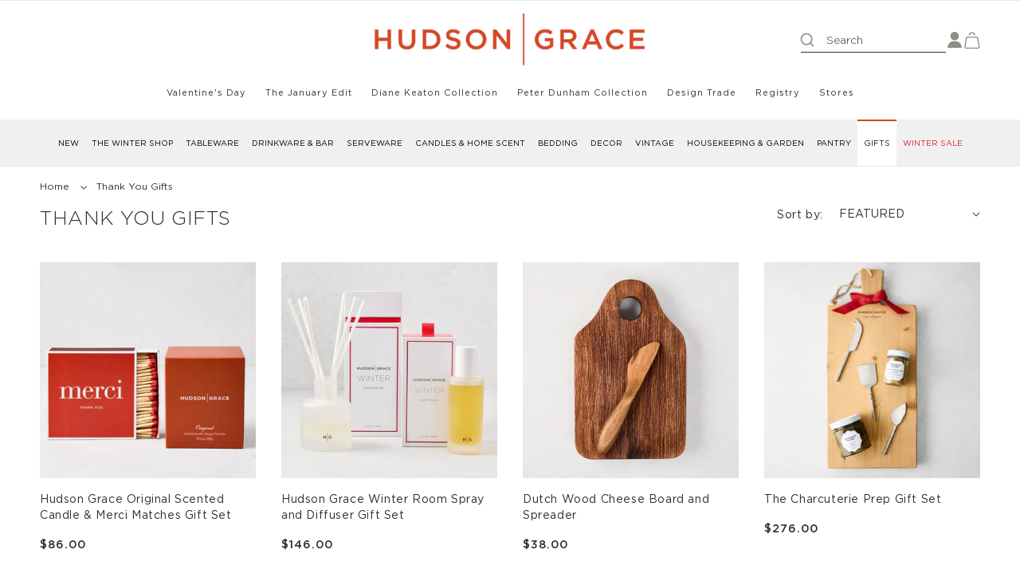

--- FILE ---
content_type: text/css
request_url: https://hudsongracesf.com/cdn/shop/t/242/assets/component-p80-sticky-bar.css?v=55700954833491971401727263767
body_size: -521
content:
sticky-bar{display:flex;width:100%;position:fixed;left:0;right:0;background-color:rgb(var(--color-white));color:rgb(var(--color-black));z-index:3;opacity:0;pointer-events:none;transition:opacity var(--duration-default) ease-in-out}sticky-bar.visible{opacity:1;transition:opacity var(--duration-default) ease-in-out;pointer-events:all}sticky-bar.sticky-bar--top{position:fixed;top:0;box-shadow:0 .2rem 1rem #0000001a}sticky-bar.sticky-bar--bottom{position:fixed;bottom:0;box-shadow:0 -.2rem 1rem #0000001a}
/*# sourceMappingURL=/cdn/shop/t/242/assets/component-p80-sticky-bar.css.map?v=55700954833491971401727263767 */


--- FILE ---
content_type: text/css
request_url: https://hudsongracesf.com/cdn/shop/t/242/assets/component-mega-menu.css?v=45935665873175329491732234451
body_size: 167
content:
.mega-menu{position:static}.mega-menu>.before{display:none;content:"";width:var(--width);height:var(--height);position:absolute;top:100%;z-index:-1;left:50%;transform:translate(-50%)}@media screen and (min-width: 1180px) and (max-width: 1230px){.mega-menu>.before{width:calc(var(--width) - 3rem)}}.mega-menu[open]>.before{display:block}.mega-menu__content{background-color:rgb(var(--color-background));border-left:0;border-radius:0;border-right:0;left:0;overflow-x:hidden;overflow-y:auto;padding-bottom:0;padding-top:0;position:absolute;right:0;top:100%;border:0}.shopify-section-header-sticky .mega-menu__content{max-height:calc(100vh - var(--header-bottom-position-desktop, 20rem) - 4rem)}.header-wrapper--border-bottom .mega-menu__content{border-top:0}.js .mega-menu__content{opacity:0;transform:translateY(-1.5rem)}.mega-menu[open] .mega-menu__content{opacity:1;transform:translateY(0)}.mega-menu__wrap{display:flex;gap:4.8rem;max-width:122rem;padding-top:4.8rem;padding-bottom:4.8rem}.mega-menu__list{display:block;list-style:none;columns:3;column-gap:4.8rem;flex:1;width:100%;padding:0}@media screen and (min-width: 1180px) and (max-width: 1230px){.mega-menu__list{column-gap:2.4rem}}.mega-menu__list>li{-webkit-column-break-inside:avoid;page-break-inside:avoid;break-inside:avoid;margin-bottom:.8rem}.mega-menu__list>li.mega-menu__link-has-child{margin-bottom:4.8rem}.mega-menu__link{color:rgba(var(--color-foreground));display:block;font-size:var(--font-size-paragraph-small);line-height:calc(1 + .3 / var(--font-body-scale));padding-bottom:.6rem;padding-top:.6rem;text-decoration:none;word-wrap:break-word;transition:all var(--duration-short) ease}.mega-menu__link--level-2{font-weight:500;color:rgb(var(--color-base-text))}.mega-menu__link--level-2:not(:only-child){margin-bottom:.4rem}.mega-menu__link--level-3{font-weight:400}.header--top-center .mega-menu__list{display:flex;justify-content:center;flex-wrap:wrap;column-gap:0}.header--top-center .mega-menu__list>li{width:16%;padding-right:2.4rem}.mega-menu__link:hover,.mega-menu__link--active{text-decoration:underline;text-decoration-thickness:.1rem}.mega-menu__link--active:hover{text-decoration-thickness:.1rem}.mega-menu .mega-menu__list--condensed{display:block}.mega-menu__list--condensed .mega-menu__link{font-weight:400}.mega-menu__image{width:100%;max-width:43.2rem}.mega-menu__image img{width:100%;max-width:100%;display:block;height:auto}.mega-menu__image h5{margin:.75rem 0 .5rem}.mega-menu__image p{margin:0;padding:0}.mega-menu__image p:hover{text-decoration:none!important}.mega-menu__button{position:relative}.mega-menu__button:after{content:"";display:block;width:100vw;height:100%;position:absolute;top:0;left:50%;transform:translate(-50%);background-color:rgb(var(--color-base-accent-1))}.mega-menu__button .button{max-width:none;display:flex;border:0;position:relative;z-index:2;min-height:5rem;color:rgb(var(--color-white));text-underline-offset:.3rem;text-transform:uppercase;letter-spacing:.15rem}.mega-menu__button .button:hover{border:0;text-decoration:underline}.mega-menu__button .button:hover:after{display:none}.header__menu-item>span[data-link-text=SALE]{font-weight:600}
/*# sourceMappingURL=/cdn/shop/t/242/assets/component-mega-menu.css.map?v=45935665873175329491732234451 */


--- FILE ---
content_type: text/css
request_url: https://hudsongracesf.com/cdn/shop/t/242/assets/component-cart-items.css?v=55070177585257072571727263767
body_size: 674
content:
.cart-items td,.cart-items th{padding:0;border:none}.cart-items th{text-align:left;padding-bottom:1.6rem;font-weight:400}.cart-item__quantity-wrapper{display:flex;flex-direction:column}.cart-item__quantity-wrapper .quantity__button{width:4rem}.cart-item__totals{position:relative}.cart-items *.right{text-align:right}.cart-item__image-container{display:inline-flex;align-items:flex-start}.cart-item__image-container:after{content:none}.cart-item__image{height:auto;max-width:calc(10rem / var(--font-body-scale))}@media screen and (min-width: 750px){.cart-item__image{max-width:100%}}.cart-item__details{font-size:1.6rem;line-height:calc(1 + .4 / var(--font-body-scale))}.cart-item__details>*{margin:0}.cart-item__details .cart-item__name{padding-right:2.4rem}.cart-item__details>*+*{margin-top:.6rem}.cart-item__media{position:relative}.cart-item__link{display:block;bottom:0;left:0;position:absolute;right:0;top:0;width:100%;height:100%}.cart-item__name{text-decoration:none;display:block;color:rgb(var(--color-base-accent-2))}.cart-item__name:hover{text-decoration:underline;text-underline-offset:.3rem;text-decoration-thickness:.2rem}.cart-item__price-wrapper>*{display:block;margin:0;padding:0}.cart-item__discounted-prices dd,.cart-item__discounted-prices .cart-item__final-price{margin:0;color:rgb(var(--color-error));font-size:var(--font-size-paragraph-regular);line-height:var(--line-height-paragraph-regular)}.cart-item__discounted-prices .cart-item__old-price{font-size:var(--font-size-paragraph-regular);line-height:var(--line-height-paragraph-regular)}.cart-item__old-price{opacity:.7}.cart-item__final-price{font-weight:400}.cart-item__price .product-option,.cart-item__price-wrapper .price,.product-option{font-size:1.4rem;font-weight:400;word-break:break-all;line-height:calc(1 + .5 / var(--font-body-scale));color:rgb(var(--color-base-accent-2));margin:0}.cart-item__price-wrapper .price,.cart-item__price .product-option{font-weight:500}.product-option--select,.product-option--qty_bundle_set dt,.product-option--quantity{display:none}.cart-item__price .product-option,.cart-item__price-wrapper .price{letter-spacing:.2rem}.cart-item cart-remove-button{display:flex;align-items:center;justify-content:flex-start;width:12rem;font-size:var(--font-size-paragraph-small);line-height:var(--line-height-paragraph-small);padding:.8rem 0}@media screen and (min-width: 750px) and (max-width: 989px){.cart-item cart-remove-button{width:4.5rem;height:4.5rem}}@media screen and (min-width: 750px){.cart-item cart-remove-button{justify-content:center;padding:.8rem}}cart-remove-button .button{min-width:calc(4.5rem / var(--font-body-scale));min-height:4.5rem;padding:0;margin:0 .1rem .1rem 0}cart-remove-button .button:before,cart-remove-button .button:after{content:none}cart-remove-button .button:not([disabled]):hover{color:rgb(var(--color-foreground))}@media screen and (min-width: 750px){cart-remove-button .button{min-width:3.5rem;min-height:3.5rem}}cart-remove-button .icon-remove{height:1.5rem;width:1.5rem}.cart-item .loading-overlay{top:50%;transform:translateY(-50%);left:auto;right:auto;bottom:0;padding:0}.cart-item__details-wrapper{display:flex;align-items:center;column-gap:1.6rem}.cart-item__image{width:8.4rem}.cart-item__content{flex-grow:1}.cart-item__content dl{margin:.8rem 0}.cart-item__content dl+.product-option{margin-top:.8rem}@media screen and (min-width: 750px){.cart-item .loading-overlay{right:0;bottom:auto}.cart-item__image{width:9.6rem}}.cart-item .loading-overlay:not(.hidden)~*{visibility:hidden}.cart-item__error{display:flex;align-items:flex-start;margin-top:1rem}.cart-item__error-text{font-size:1.2rem;order:1}.cart-item__error-text+svg{flex-shrink:0;width:1.2rem;margin-right:.7rem}.cart-item__error-text:empty+svg{display:none}.product-option+.product-option{margin-top:.4rem}.product-option *{display:inline;margin:0}.cart-items thead th{text-transform:uppercase;font-weight:300;font-size:var(--font-size-paragraph-extra-small);line-height:var(--line-height-paragraph-extra-small);color:rgb(var(--color-base-accent-2))}.cart-items thead th:first-child{padding-left:0}.cart-items thead th:last-child{padding-right:0}@media screen and (max-width: 749px){.cart-items,.cart-items tbody{display:block;width:100%}.cart-items{width:calc(100% + 3rem);margin-left:-1.5rem;margin-right:-1.5rem}.cart-items thead{display:none}.cart-items thead tr{display:flex;justify-content:space-between;border-bottom:.1rem solid rgb(var(--color-line-strong));margin-bottom:4rem}.cart-item{display:grid;grid-template:auto 1fr / auto 1fr auto;row-gap:1.6rem;margin-bottom:3.5rem}.cart-item:last-child{margin-bottom:0}.cart-item__media{grid-row:1 / 3}.cart-item__details{grid-column:2 / 5;position:relative}.cart-item__quantity{grid-column:2 / 4;padding-left:11.2rem!important}.cart-item__quantity-wrapper{flex-wrap:wrap}.cart-item__totals{display:flex;align-items:flex-start;justify-content:flex-end;position:relative}.cart-item__quantity .quantity__button{width:3.5rem}.cart-item__quantity .quantity{width:12rem}}.cart-item__error-text+svg{margin-top:.4rem}.cart-items tr{border-bottom:solid .1rem rgb(var(--color-line-light));padding:2.4rem 1.5rem}.cart-items tr:first-of-type{border-top:solid .1rem rgb(var(--color-line-light))}.cart-item__price-wrapper>*:only-child:not(.cart-item__discounted-prices){margin-top:1.4rem}.cart-item__sale,.cart-item__sale *{font-size:1.3rem;line-height:var(--line-height-paragraph-extra-small);font-weight:500;color:rgb(var(--color-base-text))}@media screen and (min-width: 750px){.cart-items tr:first-of-type{border-top:none}.cart-items{border-spacing:0;border-collapse:separate;box-shadow:none;width:100%;display:table}.cart-items tr{padding-left:0;padding-right:0}.cart-items th,.cart-items tr,.cart-items td{border-bottom:.1rem solid rgb(var(--color-line-light))}.cart-items th{padding-left:1.2rem;padding-right:1.2rem}.cart-items td{vertical-align:center;padding-top:2.4rem;padding-bottom:2.4rem}.cart-item{display:table-row}.cart-item td{padding-left:1.2rem;padding-right:1.2rem}.cart-item__details{width:35rem}.cart-item__media{width:10rem}.cart-item__price-wrapper>*:only-child:not(.cart-item__discounted-prices){margin-top:0}}@media screen and (min-width: 990px){.cart-items thead th:first-child,.cart-item__details{width:50%}}@media (min-width: 1280px){.cart-items thead th:first-child,.cart-item__details{width:60%}}
/*# sourceMappingURL=/cdn/shop/t/242/assets/component-cart-items.css.map?v=55070177585257072571727263767 */


--- FILE ---
content_type: text/css
request_url: https://hudsongracesf.com/cdn/shop/t/242/assets/location-inventory.css
body_size: -253
content:
.iia-container .iia-drawer-link{color:var(--color-foreground);font-size:var(--font-size-paragraph-small);line-height:var(--line-height-paragraph-small)}.iia-container .iia-drawer-link-container{display:flex;align-items:center;gap:4px}.iia-container .iia-store-icon{display:inline-flex;top:unset!important}.iia-container .iia-store-icon svg{width:1.6rem;height:1.6rem}.iia-drawer{width:40rem!important;transform:translate(100%)}.iia-drawer-open{width:40rem!important;transform:translate(0)}.iia-drawer-header-setion{padding:20px 30px;position:relative;text-align:center}@media screen and (min-width: 750px){.iia-drawer-header-setion{padding:20px 50px;position:relative}}.iia-drawer-header{justify-content:center!important}.iia-drawer-header h2{font-size:var(--font-size-paragraph-regular);line-height:var(--line-height-paragraph-regular);font-weight:300;margin:0!important}.iia-drawer-close{position:absolute;top:50%!important;right:6px!important;padding:8px!important;width:3rem!important;height:3rem!important;transform:translateY(-50%)}.iia-drawer-body{padding:0 12px!important}.iia-drawer-divider{display:none!important}.iia-list .iia-title-text span{display:flex;align-items:center;justify-content:space-between;gap:4px;font-size:var(--font-size-paragraph-small);line-height:var(--line-height-paragraph-small)}.iia-list .iia-title-text .available{color:rgb(var(--color-success))!important;white-space:nowrap}.iia-list .iia-title-text .unavailable{color:rgb(var(--color-error))!important;white-space:nowrap}.iia-list .iia-address{font-size:var(--font-size-paragraph-small);line-height:var(--line-height-paragraph-small)}.iia-list .iia-location,.iia-list .iia-phone{display:none!important}
/*# sourceMappingURL=/cdn/shop/t/242/assets/location-inventory.css.map */


--- FILE ---
content_type: text/css
request_url: https://hudsongracesf.com/cdn/shop/t/242/assets/section-breadcrumbs.css?v=138679592135996626981727263769
body_size: -190
content:
.section-breadcrumbs{position:relative}.breadcrumbs-wrapper{width:100%;position:absolute;top:0;left:0;z-index:1}.breadcrumbs{padding:.8rem 0}@media screen and (min-width: 750px){.breadcrumbs{padding:1.6rem 0}}.breadcrumbs__list{list-style-type:none;margin:0;padding:0;display:flex}.breadcrumbs__item{display:inline-flex;align-items:center;font-size:var(--font-size-paragraph-extra-small);color:rgba(var(--color-foreground));line-height:1.5}.breadcrumbs__item:not(:last-child):after{content:"";display:inline-block;width:.8rem;height:.5rem;margin:.2rem 1.2rem 0 1.4rem;position:relative;rotate:-90deg;background:transparent no-repeat 50%;background-image:url("data:image/svg+xml,%3Csvg xmlns='http://www.w3.org/2000/svg' aria-hidden='true' focusable='false' role='presentation' class='icon icon-caret' viewBox='0 0 10 6'%3E%3Cpath fill-rule='evenodd' clip-rule='evenodd' d='M9.354.646a.5.5 0 00-.708 0L5 4.293 1.354.646a.5.5 0 00-.708.708l4 4a.5.5 0 00.708 0l4-4a.5.5 0 000-.708z' fill='currentColor'%3E%3C/path%3E%3C/svg%3E")}.breadcrumbs__link[aria-current=page]{color:inherit;font-weight:400;text-decoration:none}.breadcrumbs__link[aria-current=page]:hover,.breadcrumbs__link[aria-current=page]:focus{text-decoration:underline}
/*# sourceMappingURL=/cdn/shop/t/242/assets/section-breadcrumbs.css.map?v=138679592135996626981727263769 */


--- FILE ---
content_type: text/css
request_url: https://hudsongracesf.com/cdn/shop/t/242/assets/component-card.css?v=58857458757781856051754329629
body_size: 1369
content:
.card-wrapper{color:inherit;height:100%;position:relative;text-decoration:none;padding-bottom:0}.card{text-decoration:none;text-align:var(--text-alignment)}.card:not(.ratio){display:flex;flex-direction:column;height:100%}.article-full-width .card:not(.ratio) .card__content{padding-left:1.5rem;padding-right:1.5rem}@media screen and (min-width: 750px){.article-full-width .card:not(.ratio) .card__content{padding-left:2.4rem;padding-right:2.4rem}}@media screen and (min-width: 990px){.card:not(.ratio) .card__heading{text-align:left}.article-card:not(.ratio) .card__heading{text-align:left}.article-full-width .card:not(.ratio){flex-direction:row;align-items:stretch}.article-full-width .card__inner{width:100%;flex:1;order:2}.article-full-width .card:not(.ratio) .card__content{width:50%;order:1;padding-left:2.4rem;padding-right:2.4rem;text-align:left;flex:none}}@media screen and (min-width: 1300px){.article-full-width .card:not(.ratio) .card__content{padding-left:6.9rem;padding-right:6.9rem;align-items:center}}.card.card--horizontal{--text-alignment: left;--image-padding: 0;flex-direction:row;align-items:flex-start;gap:1.5rem}.card--horizontal.ratio:before{padding-bottom:0}.card--card.card--horizontal{padding:1.2rem}.card--card.card--horizontal.card--text{column-gap:0}.card--card{height:100%}.card--card,.card--standard .card__inner{position:relative;box-sizing:border-box;border-radius:var(--border-radius);border:var(--border-width) solid rgba(var(--color-foreground),var(--border-opacity))}.card--card:after,.card--standard .card__inner:after{content:"";position:absolute;z-index:-1;width:calc(var(--border-width) * 2 + 100%);height:calc(var(--border-width) * 2 + 100%);top:calc(var(--border-width) * -1);left:calc(var(--border-width) * -1);border-radius:var(--border-radius);box-shadow:var(--shadow-horizontal-offset) var(--shadow-vertical-offset) var(--shadow-blur-radius) rgba(var(--color-shadow),var(--shadow-opacity))}.card .card__inner .card__media{overflow:hidden;z-index:0;border-radius:calc(var(--border-radius) - var(--border-width) - var(--image-padding))}.card--card .card__inner .card__media{border-bottom-right-radius:0;border-bottom-left-radius:0}.card--standard.card--text{background-color:transparent}.card-information{text-align:var(--text-alignment)}.card__media,.card .media{bottom:0;position:absolute;top:0}.card .media{width:100%}.card__media{margin:var(--image-padding);width:calc(100% - 2 * var(--image-padding))}.card--standard .card__media{margin:var(--image-padding)}.card__inner{width:100%}.card__inner.ratio{flex-direction:column}.card--media .card__inner .card__content{position:relative;padding:0}.card--media .card__inner .full-unstyled-link{width:100%;height:100%;top:0;left:0;position:absolute}.card__content{display:grid;grid-template-rows:minmax(0,1fr) max-content minmax(0,1fr);padding:1rem;width:100%;flex-grow:1}.card__content--auto-margins{grid-template-rows:minmax(0,auto) max-content minmax(0,auto)}.card__information{grid-row-start:2;padding-left:1rem;padding-right:1rem;padding-top:1.6rem;padding-bottom:0}.card:not(.ratio)>.card__content{grid-template-rows:max-content minmax(0,1fr) max-content auto}.card__badge{display:flex;align-self:flex-end;grid-row-start:3;justify-self:flex-start}.card__badge .badge--sale,.card__badge .badge--new{color:rgb(var(--color-base-accent-1))}.card__badge.top{align-self:flex-start;grid-row-start:1}.card__badge.right{justify-self:flex-end}.card:not(.card--horizontal)>.card__content>.card__badge{margin:1.6rem 0 0;align-self:flex-start;grid-row-start:auto;display:block;min-height:2.4rem;width:100%}.card__media .media img{height:100%;object-fit:cover;object-position:center center;width:100%}.card__inner:not(.ratio)>.card__content{height:100%}.card__heading{margin-bottom:0;font-size:var(--font-size-paragraph-regular);line-height:var(--line-height-paragraph-regular);margin-top:0;font-weight:400}.article-card .card__heading{text-align:left}.card__heading:last-child{margin-bottom:0}.card--card.card--media>.card__content{margin-top:calc(0rem - var(--image-padding))}.card--standard.card--text a:after,.card--card .card__heading a:after{bottom:calc(var(--border-width) * -1);left:calc(var(--border-width) * -1);right:calc(var(--border-width) * -1);top:calc(var(--border-width) * -1)}.card__heading a:after{bottom:0;content:"";left:0;position:absolute;right:0;top:0;z-index:1}.card__heading a:after{outline-offset:.3rem}.card__heading a:focus:after{box-shadow:0 0 0 .3rem rgb(var(--color-background)),0 0 .5rem .4rem rgba(var(--color-foreground),.3);outline:.2rem solid rgba(var(--color-foreground),.5)}.card__heading a:focus-visible:after{box-shadow:0 0 0 .3rem rgb(var(--color-background)),0 0 .5rem .4rem rgba(var(--color-foreground),.3);outline:.2rem solid rgba(var(--color-foreground),.5)}.card__heading a:focus:not(:focus-visible):after{box-shadow:none;outline:0}.card__heading a:focus{box-shadow:none;outline:0}@media screen and (min-width: 990px){.card .media.media--hover-effect>img:only-child,.card-wrapper .media.media--hover-effect>img:only-child{transition:transform var(--duration-long) ease}.card:hover .media.media--hover-effect>img:first-child:only-child,.card-wrapper:hover .media.media--hover-effect>img:first-child:only-child{transform:scale(1.03)}.card-wrapper:hover .media.media--hover-effect>img:first-child:not(:only-child){opacity:0}.card-wrapper:hover .media.media--hover-effect>img+img{opacity:1;transition:transform var(--duration-long) ease;transform:scale(1.03)}.underline-links-hover:hover a{text-decoration:underline;text-underline-offset:.3rem}}.card--standard.card--media .card__inner .card__information,.card--standard.card--text:not(.card--horizontal)>.card__content .card__heading,.card--standard.card--text.article-card>.card__content .card__information,.card--standard>.card__content .card__caption{display:none}.card--standard>.card__content{padding:0}.product-grid .card--standard>.card__content{position:relative}.card--standard>.card__content .card__information{padding-left:0;padding-right:0}.card--card.card--media .card__inner .card__information,.card--card.card--text .card__inner,.card--card.card--media>.card__content .card__badge{display:none}.card--horizontal .card__badge,.card--horizontal.card--text .card__inner{display:none}.card--extend-height{height:100%}.card--extend-height.card--standard.card--text,.card--extend-height.card--media{display:flex;flex-direction:column}.card--extend-height.card--standard.card--text .card__inner,.card--extend-height.card--media .card__inner{flex-grow:1}.card .icon-wrap{margin-left:.8rem;white-space:nowrap;transition:transform var(--duration-short) ease;overflow:hidden}.card-information>*+*{margin-top:1.6rem}.card-information{width:100%}.card-information>*{font-weight:400;font-size:var(--font-size-paragraph-small);line-height:var(--line-height-paragraph-small);color:rgb(var(--color-base-accent-2))}.card-information .caption-with-letter-spacing{font-size:var(--font-size-tagline-small);line-height:var(--line-height-tagline-small)}.card-information>.price{color:rgb(var(--color-base-accent-2));font-weight:500}.card-information>.price .price-item--sale{font-weight:500}.card-information>.rating{margin-top:.4rem}.card-information .caption{letter-spacing:.07rem}.card-article-info{margin-top:1rem}.card .quick-add__submit{--color-button-text: rgb(var(--color-base-accent-2));--color-button-background: rgb(var(--color-white));border:0;text-transform:uppercase;font-size:1.3rem;border:solid .1rem rgb(var(--color-line-strong))}@media (min-width: 990px){.card .quick-add{display:block;position:absolute;bottom:100%;margin-top:0;z-index:2;width:100%;top:auto;grid-row-start:none;opacity:0}.product-card-wrapper:hover .card .quick-add{opacity:1}}.card__swatches{display:flex;align-items:center;column-gap:.8rem;padding:0;z-index:2;position:relative}.card__swatches li{display:flex}.card__swatches .swatch{display:inline-block;border-radius:50%;background-color:var(--color-swatch);width:2.4rem;height:2.4rem}.card__swatches .card__swatches-extra{font-size:var(--font-size-paragraph-small);line-height:var(--line-height-paragraph-small);border-radius:0}.card__rating{line-height:1.3rem}.card__rating svg{width:1.3rem;height:1.3rem}.card--collection-p80 .card__content,.card--collection-p80.card--media .card__inner .card__content{display:flex;align-items:flex-end;justify-content:flex-start;width:100%}.card--collection-p80 .card__information{padding-left:0;padding-right:0;width:100%;margin:0;background-image:linear-gradient(to bottom,#0000,#000c)}.card--collection-p80 .card__content .collection-link{color:rgb(var(--color-base-accent-2));font-size:var(--font-size-paragraph-small);line-height:var(--line-height-paragraph-small);font-weight:700;position:absolute;width:100%;height:100%;top:0;left:0;bottom:0;opacity:0}.card--collection-p80 .card__content .collection-link:after{bottom:0;content:"";left:0;position:absolute;right:0;top:0;z-index:1}.card--collection-p80 .card__inner{flex-direction:column}.card--collection-p80 .card__inner:before{display:none}.card--collection-p80 .card__inner .card__media{position:relative}.card--collection-p80 .card__inner .card__media:before{content:"";width:0;height:0;padding-bottom:var(--ratio-percent);display:block}.card--collection-p80 .card__inner .card__content{position:static}.card--collection-p80 .card__information{background:transparent;text-align:center}.product-card-wrapper .card__badge{position:absolute;top:.75rem;left:.75rem;padding:.375rem .85rem;letter-spacing:normal;background-color:#ffffffbf}.product-card-wrapper .card__badge .badge{line-height:1;font-size:.875rem;letter-spacing:.025em}@media (min-width: 990px){.product-card-wrapper .card__badge{position:absolute;top:1rem;left:1rem}.product-card-wrapper .card__badge .badge{font-size:1rem}}.card .quick-shop__submit{min-height:auto;min-width:auto;font-size:1.2rem;padding:.6rem 1.2rem;text-transform:uppercase;--color-button-background: rgb(var(--color-background));display:none;white-space:nowrap}@media (min-width: 768px){.card .quick-shop__submit{display:block;width:100%;padding:0 1.6rem;height:3.6rem;z-index:3}}@media (min-width: 1024px){.card .quick-shop__submit{width:auto;visibility:hidden;opacity:0;position:absolute;bottom:1.2rem;left:50%;transform:translate(-50%);transition:opacity .3s ease,visibility .3s ease}.card:hover .quick-shop__submit{visibility:visible;opacity:1}}
/*# sourceMappingURL=/cdn/shop/t/242/assets/component-card.css.map?v=58857458757781856051754329629 */


--- FILE ---
content_type: text/css
request_url: https://hudsongracesf.com/cdn/shop/t/242/assets/section-product-grid.css?v=80316114200334724651737085976
body_size: -469
content:
#product-grid .grid__item{width:initial;max-width:unset}#product-grid.grid{display:grid;grid-template-columns:repeat(2,1fr);margin-bottom:2rem;padding:0;list-style:none;column-gap:var(--grid-mobile-horizontal-spacing);row-gap:var(--grid-mobile-vertical-spacing)}@media screen and (min-width: 750px){#product-grid.grid{column-gap:var(--grid-desktop-horizontal-spacing);row-gap:var(--grid-desktop-vertical-spacing)}}#product-grid.grid--1-col.grid{grid-template-columns:1fr}#product-grid.grid--2-col.grid{grid-template-columns:1fr 1fr}#product-grid.grid--3-col.grid{grid-template-columns:repeat(3,1fr)}@media screen and (min-width: 750px){#product-grid.grid--4-col-tablet.grid{grid-template-columns:repeat(4,1fr)}#product-grid.grid--3-col-tablet.grid{grid-template-columns:repeat(3,1fr)}#product-grid.grid--2-col-tablet.grid{grid-template-columns:repeat(2,1fr)}}@media screen and (max-width: 989px){#product-grid.grid--1-col-tablet-down.grid{grid-template-columns:1fr}}@media screen and (min-width: 990px){#product-grid.grid--6-col-desktop.grid{grid-template-columns:repeat(6,1fr)}#product-grid.grid--5-col-desktop.grid{grid-template-columns:repeat(5,1fr)}#product-grid.grid--4-col-desktop.grid{grid-template-columns:repeat(4,1fr)}#product-grid.grid--3-col-desktop.grid{grid-template-columns:repeat(3,1fr)}#product-grid.grid--2-col-desktop.grid{grid-template-columns:repeat(2,1fr)}#product-grid.grid--1-col-desktop.grid{grid-template-columns:1fr}}
/*# sourceMappingURL=/cdn/shop/t/242/assets/section-product-grid.css.map?v=80316114200334724651737085976 */


--- FILE ---
content_type: text/css
request_url: https://hudsongracesf.com/cdn/shop/t/242/assets/component-p80-dynamic-list-block.css?v=23025003672509129921761054821
body_size: -468
content:
dynamic-list-block{position:relative;overflow:hidden;display:flex;margin-bottom:1.6rem}dynamic-list-block .curated-block__background{position:absolute;height:100%;width:100%;object-fit:cover;object-position:center center;z-index:0}dynamic-list-block .curated-block__overlay{z-index:1;background-color:#0000004d;position:absolute;height:100%;width:100%;display:block!important}dynamic-list-block .curated-block h3{margin-top:0}dynamic-list-block .curated-block__content{position:relative;z-index:1;align-self:flex-end;padding:2.4rem}dynamic-list-block .curated-block__content>*,dynamic-list-block .curated-block__content.rte a{color:rgb(var(--color-white))}@media (min-width: 750px){dynamic-list-block{margin-bottom:0}}@media (max-width: 989px){#product-grid dynamic-list-block.curated-block,.grid dynamic-list-block.curated-block,dynamic-list-block{max-width:100%;width:100%;min-height:30rem;grid-column:span 2}}
/*# sourceMappingURL=/cdn/shop/t/242/assets/component-p80-dynamic-list-block.css.map?v=23025003672509129921761054821 */


--- FILE ---
content_type: text/css
request_url: https://hudsongracesf.com/cdn/shop/t/242/assets/component-facets.css?v=115761324351835869921768336671
body_size: 3704
content:
.facets-container{display:grid;grid-template-columns:repeat(2,auto);grid-template-rows:repeat(2,auto);padding-top:1rem}.facets-vertical .facets-container{padding-top:1.6rem;border-top:solid .1rem rgb(var(--color-line-light))}.active-facets-mobile{margin-bottom:.5rem}.mobile-facets__list{overflow-y:auto}@media screen and (min-width: 750px){.facets-container>*+*{margin-top:0}.facets__form .product-count{grid-column-start:3;align-self:flex-start}}@media screen and (min-width: 750px) and (max-width: 989px){.facets-container{grid-template-columns:auto minmax(0,max-content);column-gap:2rem}}@media screen and (max-width: 749px){.facets-container{display:flex;flex-direction:column;align-items:flex-start;gap:1.6rem}}.facet-filters{align-items:flex-start;display:flex;border-bottom:.1rem solid rgba(var(--color-foreground),.1);padding-bottom:1.6rem;margin-bottom:1.6rem}.facet-filters .facets__heading--vertical{margin-bottom:.8rem}.facet-filters__label{display:block;color:var(--color-foreground-85);font-size:1.4rem;margin:0 2rem 0 0}.facet-filters__summary{display:flex;align-items:center;justify-content:space-between;font-size:1.4rem;cursor:pointer;height:4.5rem;padding:0 1.5rem;min-width:25rem;margin-top:2.4rem;border:.1rem solid rgba(var(--color-foreground),.55)}.facet-filters__summary:after{position:static}.facet-filters__field{align-items:flex-start;display:flex;flex-direction:column;flex-grow:1}.facet-filters__field .select{width:100%}.facet-filters__field .select:after,.facet-filters__field .select:before,.mobile-facets__sort .select:after,.mobile-facets__sort .select:before{content:none}.facet-filters__field .select__select,.mobile-facets__sort .select__select{border-radius:0;min-width:auto;min-height:auto;transition:none;padding:1rem 4.2rem 1rem 1.6rem;color:rgb(var(--color-base-text));border:solid .1rem rgb(var(--color-line-light))}.mobile-facets__sort .select__select{padding:0 4.2rem 0 .8rem;border:0;height:auto;font-size:1.5rem;text-transform:uppercase;text-align:right}.facet-filters button{margin-left:2.5rem}.facet-filters__sort{background-color:transparent;border:0;border-radius:0;font-size:1.4rem;height:auto;line-height:calc(1 + .5 / var(--font-body-scale));margin:0;padding-left:0;padding-right:1.75rem}.facet-filters__sort+.icon-caret{right:2.2rem}@media screen and (forced-colors: active){.facet-filters__sort{border:none}}.facet-filters__sort,.facet-filters__sort:hover{box-shadow:none;filter:none;transition:none}.mobile-facets__sort .select__select:focus-visible{outline:.2rem solid rgba(var(--color-foreground),.5);outline-offset:.3rem;box-shadow:0 0 0 .3rem rgb(var(--color-background)),0 0 .5rem .4rem rgba(var(--color-foreground),.3)}.mobile-facets__sort .select__select.focused,.no-js .mobile-facets__sort .select__select:focus{outline:.2rem solid rgba(var(--color-foreground),.5);outline-offset:.3rem;box-shadow:0 0 0 .3rem rgb(var(--color-background)),0 0 .5rem .4rem rgba(var(--color-foreground),.3)}.facet-filters__sort:focus-visible{outline:.2rem solid rgba(var(--color-foreground),.5);outline-offset:1rem;box-shadow:0 0 0 1rem rgb(var(--color-background)),0 0 .2rem 1.2rem rgba(var(--color-foreground),.3)}.facet-filters__sort.focused,.no-js .facet-filters__sort:focus{outline:.2rem solid rgba(var(--color-foreground),.5);outline-offset:1rem;box-shadow:0 0 0 1rem rgb(var(--color-background)),0 0 .2rem 1.2rem rgba(var(--color-foreground),.3)}.no-js .facet-filters__sort:focus:not(:focus-visible),.no-js .mobile-facets__sort .select__select:focus:not(:focus-visible){outline:0;box-shadow:none}.facets{display:block;grid-column-start:span 2}.facets-vertical-sort{margin-bottom:2.4rem}.facets__form{display:grid;gap:0 3.5rem;grid-template-columns:1fr max-content max-content;margin-bottom:.5rem}.facets__wrapper{align-items:center;align-self:flex-start;grid-column:1;grid-row:1;display:flex;flex-wrap:wrap}.facets__heading{display:block;color:rgba(var(--color-foreground),.85);font-size:1.4rem;margin:-1.5rem 2rem 0 0}.facets__reset{margin-left:auto}.facets__disclosure{margin-right:3.5rem}.facets__summary{color:rgb(var(--color-foreground));font-size:1.4rem;text-transform:uppercase;letter-spacing:.15rem;font-weight:400;padding:0 1.75rem 0 0;margin-bottom:1.5rem}.facets__disclosure fieldset{padding:0;margin:0;border:0}.facets__disclosure[open] .facets__summary,.facets__summary:hover{color:rgb(var(--color-foreground))}.facets__disclosure[open] .facets__display,.facets__disclosure-vertical[open] .facets__display-vertical{animation:animateMenuOpen var(--duration-default) ease}.facets__summary span{transition:text-decoration var(--duration-short) ease}.facets__summary:hover span{text-decoration:underline;text-underline-offset:.3rem}.disclosure-has-popup[open]>.facets__summary:before{z-index:2}.facets__summary>span{line-height:calc(1 + .3 / var(--font-body-scale))}.facets__summary .icon-caret{right:0}.facets__summary .icon-minus,.facets__summary .icon-plus{position:absolute;color:rgb(var(--color-foreground));right:.5rem;width:1.2rem}.facets__summary .icon-plus{display:block}.facets__summary .icon-minus,.facets__disclosure-vertical[open] .facets__summary .icon-plus{display:none}.facets__disclosure-vertical[open] .facets__summary .icon-minus{display:block}.facets__display{border-width:var(--popup-border-width);border-style:solid;border-color:rgba(var(--color-foreground),var(--popup-border-opacity));border-radius:var(--popup-corner-radius);box-shadow:var(--popup-shadow-horizontal-offset) var(--popup-shadow-vertical-offset) var(--popup-shadow-blur-radius) rgba(var(--color-shadow),var(--popup-shadow-opacity));background-color:rgb(var(--color-background));position:absolute;top:calc(100% + .5rem);left:-1.2rem;width:35rem;max-height:55rem;overflow-y:auto}.facets__header{border-bottom:1px solid rgba(var(--color-foreground),.2);padding:1.5rem 2rem;display:flex;justify-content:space-between;font-size:1.4rem;position:sticky;top:0;background-color:rgb(var(--color-background));z-index:1}.facets__list{padding:.5rem 2rem}.facets__item{display:flex;align-items:center}.facets__item label,.facets__item input[type=checkbox]{cursor:pointer}.facet-checkbox{padding:.4rem 0;flex-grow:1;position:relative;font-size:1.4rem;display:flex;word-break:break-word}.facet-checkbox input[type=checkbox]{position:absolute;opacity:1;width:2rem;height:2rem;top:.1rem;left:-.4rem;z-index:-1;appearance:none;-webkit-appearance:none}.no-js .facet-checkbox input[type=checkbox]{z-index:0}.facet-checkbox>svg{background-color:rgb(var(--color-background));margin-right:.8rem;flex-shrink:0;color:rgb(var(--color-line-strong))}.facet-checkbox .icon-checkmark{visibility:hidden;position:absolute;left:.3rem;z-index:5;top:.9rem;width:1.4rem;background-color:transparent;color:rgb(var(--color-white))}.facet-checkbox>input[type=checkbox]:checked~svg:first-of-type{background-color:rgb(var(--color-base-accent-2));color:rgb(var(--color-base-accent-2))}.facet-checkbox>input[type=checkbox]:checked~.icon-checkmark{visibility:visible}@media screen and (forced-colors: active){.facet-checkbox>svg{background-color:inherit;border:.1rem solid rgb(var(--color-background))}.facet-checkbox>input[type=checkbox]:checked~.icon-checkmark{border:none}}.facet-checkbox--disabled{color:rgba(var(--color-foreground),.4)}.facets__price{display:flex;flex-direction:column;gap:1.6rem}.facets__price>.field-wrap{width:100%;flex:1;position:relative}.facets__price .form__label{font-size:1.3rem;line-height:var(--line-height-paragraph-extra-small);text-transform:uppercase;margin:0 0 .6rem;letter-spacing:.1rem}.facets__price .field{align-items:center}.facets__price .field-currency{position:absolute;top:50%;left:1.6rem;translate:0 -50%;z-index:2;font-size:var(--font-size-paragraph-small);line-height:var(--line-height-paragraph-small);color:rgb(var(--color-base-accent-2))}.facets__price .field__label{left:1.5rem}.facets__price .field__input{font-size:var(--font-size-paragraph-small);line-height:var(--line-height-paragraph-small);padding-left:3rem;color:rgb(var(--color-base-accent-2));padding-right:1rem;-moz-appearance:textfield}.facets__price .field__input::-webkit-outer-spin-button,.facets__price .field__input::-webkit-inner-spin-button{-webkit-appearance:none;margin:0}button.facets__button{min-height:0;margin:0 0 0 .5rem;box-shadow:none;padding-top:1.4rem;padding-bottom:1.4rem}.facets__button-no-js{transform:translateY(-.6rem)}.active-facets{display:flex;flex-wrap:wrap;width:100%;grid-column:1 / -1;grid-row:2;margin-top:-.5rem}.active-facets-mobile-modal{display:block}.active-facets-mobile-modal:has(.active-facets__button){border-bottom:solid .1rem rgb(var(--color-line-light));padding:1.2rem 0}.active-facets-desktop facet-remove:not(.active-facets__button-wrapper){width:100%}.active-facets__button{display:block;margin-right:0;margin-top:0;padding-left:0;padding-right:0;text-decoration:none}span.active-facets__button-inner{--color-button-background: rgb(var(--color-line-light));--color-button-text: rgb(var(--color-base-accent-1));color:rgb(var(--color-base-accent-2));box-shadow:none;border-radius:0;font-size:1.3rem;font-weight:300;min-height:0;min-width:0;padding:.4rem .8rem;display:flex;justify-content:space-between;align-items:stretch;border-color:rgb(var(--color-line-light));line-height:var(--line-height-paragraph-extra-small)}span.active-facets__button-inner:not([disabled],[aria-disabled=true],.disabled):hover,span.active-facets__button-inner:hover{--color-button-background: rgb(var(--color-line-light));border-color:rgb(var(--color-base-accent-2))}span.active-facets__button-inner:before,span.active-facets__button-inner:after{display:none}.active-facets__button-wrapper{align-items:center;display:flex;justify-content:center;padding-top:0}.active-facets-mobile-modal .active-facets__button-wrapper{justify-content:flex-start}.active-facets__button-wrapper *{font-size:var(--font-size-paragraph-small);line-height:var(--line-height-paragraph-small)}@media screen and (min-width: 990px){.active-facets__button{margin-right:0}.active-facets__button-wrapper *,span.active-facets__button-inner{font-size:var(--font-size-paragraph-small)}}@media screen and (max-width: 989px){.active-facets{margin:0 -1.2rem -1.2rem}.active-facets-mobile-modal{margin:0}.active-facets__button,.active-facets__button-remove{margin:0;padding:.4rem 1.6rem}span.active-facets__button-inner{padding-bottom:.4rem;padding-top:.4rem}.active-facets__button-wrapper{padding-top:0;margin-left:0;font-size:var(--font-size-paragraph-small)}}.active-facets__button:hover .active-facets__button-inner{box-shadow:0 0 0 .2rem rgb(var(--color-foreground))}.active-facets__button--light .active-facets__button-inner,.active-facets__button--light:hover .active-facets__button-inner{box-shadow:none}a.active-facets__button:focus-visible{outline:none;box-shadow:none}@media (forced-colors: active){a.active-facets__button:focus-visible{outline:transparent solid 1px}}a.active-facets__button.focused,.no-js a.active-facets__button:focus{outline:none;box-shadow:none}a.active-facets__button:focus-visible .active-facets__button-inner{box-shadow:0 0 0 .1rem rgba(var(--color-foreground),.2),0 0 0 .2rem rgb(var(--color-background)),0 0 0 .4rem rgb(var(--color-foreground));outline:none}a.active-facets__button.focused .active-facets__button-inner,.no-js a.active-facets__button:focus .active-facets__button-inner{box-shadow:0 0 0 .1rem rgba(var(--color-foreground),.2),0 0 0 .2rem rgb(var(--color-background)),0 0 0 .4rem rgb(var(--color-foreground));outline:none}.active-facets__button svg{align-self:center;flex-shrink:0;margin-left:.6rem;margin-right:-.2rem;pointer-events:none;width:1.2rem}@media all and (min-width: 990px){.active-facets__button svg{margin-right:-.4rem;margin-top:.1rem;width:1.8rem;height:1.8rem}}.active-facets facet-remove:only-child{display:none}.facets-vertical .active-facets .active-facets-vertical-filter:only-child>facet-remove{display:none}.facets-vertical .active-facets-vertical-filter{display:flex;width:100%;justify-content:space-between}.facets-vertical .active-facets-vertical-filter #ProductCountDesktop{font-size:var(--font-size-paragraph-small);line-height:var(--line-height-paragraph-small);padding-top:.2rem}.facets-vertical .active-facets-vertical-filter .active-facets__button-wrapper{padding-top:0;display:flex;align-items:flex-start}.facets-vertical .active-facets__button{margin-top:0}.active-facets__button.disabled,.mobile-facets__clear.disabled{pointer-events:none}.mobile-facets__clear-wrapper{align-items:center;display:flex;justify-content:center}.mobile-facets{position:fixed;top:0;left:0;right:0;bottom:0;z-index:100;background-color:rgba(var(--color-foreground),.5);pointer-events:none;display:flex;align-items:center}.mobile-facets__disclosure{display:flex}.mobile-facets__wrapper{margin-left:0;display:flex;width:100%;justify-content:space-between}.mobile-facets__wrapper.sorting-only{justify-content:flex-end}.mobile-facets__wrapper .disclosure-has-popup[open]>summary:before{height:100vh;z-index:3}.mobile-facets__inner{background-color:rgb(var(--color-background));overflow-y:auto;pointer-events:all;transition:transform var(--duration-short) ease;max-width:calc(100% - 1.5rem);width:calc(100% - 40px);display:flex;flex-direction:column;border-color:rgba(var(--color-foreground),var(--drawer-border-opacity));border-style:solid;border-width:0 0 0 var(--drawer-border-width);margin:40px 20px;filter:drop-shadow(var(--drawer-shadow-horizontal-offset) var(--drawer-shadow-vertical-offset) var(--drawer-shadow-blur-radius) rgba(var(--color-shadow),var(--drawer-shadow-opacity)))}@media screen and (min-width: 500px){.mobile-facets__inner{max-width:36rem}}.menu-opening .mobile-facets__inner{transform:translate(0)}.js .disclosure-has-popup:not(.menu-opening) .mobile-facets__inner{transform:translate(-105vw)}.mobile-facets__header{border-bottom:.1rem solid rgba(var(--color-foreground),.08);padding:1.6rem;text-align:center;display:flex;position:sticky;top:0;z-index:2}.mobile-facets__header-inner{flex-grow:1;position:relative}.mobile-facets__info{padding:0 1.6rem}.mobile-facets__heading{text-transform:uppercase;font-weight:300;margin:0}.mobile-facets__count{color:rgba(var(--color-foreground),.7);font-size:1.3rem;margin:0;flex-grow:1}.mobile-facets__open-wrapper{display:block;width:100%}.mobile-facets__open{display:flex;gap:.4rem;text-transform:uppercase;font-weight:400;font-size:1.3rem;line-height:var(--line-height-paragraph-extra-small);align-items:center;min-height:2.4rem}.mobile-facets__open:hover line,.mobile-facets__open:hover circle{stroke:rgb(var(--color-link))}.mobile-facets__open-label{transition:text-decoration var(--duration-short) ease}.mobile-facets__open:hover .mobile-facets__open-label{text-decoration:underline;text-underline-offset:.3rem}.mobile-facets__open svg{width:2rem}.mobile-facets__open line,.mobile-facets__open circle{stroke:rgba(var(--color-link),var(--alpha-link))}.mobile-facets__close{display:none;align-items:center;justify-content:center;position:fixed;top:1.2rem;right:1.2rem;width:2rem;height:2rem;z-index:101;opacity:0;transition:opacity var(--duration-short) ease;color:rgb(var(--color-base-accent-2))}@media screen and (min-width: 500px){.mobile-facets__close{left:32.6rem}}.mobile-facets__close svg{width:1.6rem}details.menu-opening .mobile-facets__close{display:flex;opacity:1}details.menu-opening .mobile-facets__close svg{margin:0}.mobile-facets__close-button{align-items:center;background-color:transparent;display:flex;font-size:1.4rem;font:inherit;letter-spacing:.15rem;margin-top:0;padding:1.6rem 1.6rem .8rem;text-decoration:none;width:100%;text-transform:uppercase;font-weight:400;color:rgb(var(--color-base-text))}.no-js .mobile-facets__close-button{display:none}.mobile-facets__close-button .icon-arrow{transform:rotate(180deg);margin-right:1rem}.mobile-facets__main{padding:0;margin:0;position:relative;z-index:1;flex-grow:1;display:flex;flex-direction:column;overflow-y:auto}.mobile-facets__details[open] .icon-caret{transform:rotate(180deg)}.no-js .mobile-facets__details{border-bottom:1px solid rgba(var(--color-foreground),.04)}.mobile-facets__highlight{opacity:0;visibility:hidden}.mobile-facets__checkbox:checked+.mobile-facets__highlight{visibility:visible;opacity:1;position:absolute;top:0;left:0;right:0;bottom:0;display:block}.mobile-facets__summary{padding:0;font-size:1.4rem;letter-spacing:.15rem;text-transform:uppercase;font-weight:400}.mobile-facets__main .mobile-facets__summary{border-bottom:solid .1rem rgb(var(--color-line-light));padding:1.6rem}.mobile-facets__summary svg{margin-left:auto}.mobile-facets__summary>div,.facets__summary>div{display:flex;align-items:center}.mobile-facets__summary>div{gap:.8rem}.mobile-facets__submenu .facets__price{padding:0 1.6rem}.js .mobile-facets__submenu{position:absolute;top:0;width:100%;bottom:0;left:0;z-index:3;transform:translate(100%);visibility:hidden;display:flex;flex-direction:column}.js details[open]>.mobile-facets__submenu{transition:transform .4s cubic-bezier(.29,.63,.44,1),visibility .4s cubic-bezier(.29,.63,.44,1)}.js details[open].menu-opening>.mobile-facets__submenu{transform:translate(0);visibility:visible}.js .menu-drawer__submenu .mobile-facets__submenu{overflow-y:auto}.js .mobile-facets .submenu-open{visibility:hidden}.mobile-facets__item{position:relative}input.mobile-facets__checkbox{border:0;width:2rem;height:2rem;position:absolute;left:1.2rem;top:.5rem;z-index:0;appearance:none;-webkit-appearance:none}.mobile-facets__label{padding:.8rem 1.6rem;width:100%;transition:background-color .2s ease;word-break:break-word;display:flex;font-size:var(--font-size-paragraph-small);line-height:var(--line-height-paragraph-small);color:rgb(var(--color-dark-shade-1))}.mobile-facets__label>svg{background-color:rgb(var(--color-background));position:relative;z-index:2;margin-right:1.2rem;flex-shrink:0}.mobile-facets__label .icon-checkmark{position:absolute;top:1.4rem;left:2.1rem;width:1.4rem;visibility:hidden}.mobile-facets__label>input[type=checkbox]:checked~svg:first-of-type{background-color:rgb(var(--color-base-accent-2));color:rgb(var(--color-base-accent-2))}.mobile-facets__label>input[type=checkbox]:checked~.icon-checkmark{visibility:visible;background-color:transparent;color:rgb(var(--color-white))}.mobile-facets__arrow,.mobile-facets__summary .icon-caret{margin-left:auto;display:block}.mobile-facets__arrow .icon-caret{right:1.6rem;rotate:-90deg}.mobile-facets__label--disabled{opacity:.5}.mobile-facets__footer{border-top:0;padding:1.6rem;bottom:0;position:sticky;display:flex;flex-direction:column;gap:.8rem;z-index:2;margin-top:auto;background-color:rgb(var(--color-background));background:var(--gradient-background)}.mobile-facets__clear{font-size:var(--font-size-paragraph-small);line-height:var(--line-height-paragraph-small)}.mobile-facets__count-text{font-size:var(--font-size-paragraph-extra-small);line-height:var(--line-height-paragraph-extra-small)}.mobile-facets__footer>*{width:100%;text-transform:uppercase}.mobile-facets__footer noscript .button{width:100%}.mobile-facets__footer-inner{display:flex;align-items:center;justify-content:space-between;gap:1.6rem}.mobile-facets__sort{display:flex;justify-content:space-between}.mobile-facets__sort label{flex-shrink:0}.mobile-facets__sort .select{width:auto}.no-js .mobile-facets__sort .select{position:relative;right:-1rem}.mobile-facets__sort .select .icon-caret{right:0}.mobile-facets__sort .select__select{border-radius:0;box-shadow:none;filter:none;margin:0;background-color:transparent;border:0}.product-count{align-self:center;position:relative;text-align:right}.product-count__text{font-size:1.4rem;line-height:calc(1 + .5 / var(--font-body-scale));margin:0;color:rgb(var(--color-base-accent-2))}.product-count__text.loading{visibility:hidden}.product-count .loading-overlay__spinner,.product-count-vertical .loading-overlay__spinner{display:none;position:absolute;right:0;top:50%;transform:translateY(-50%);width:1.8rem}.product-count__text.loading+.loading-overlay__spinner{display:block}.collection-facet__title{text-transform:uppercase;font-weight:300;margin:0}.collection-facet__filters{width:100%;display:flex;align-items:center;justify-content:space-between;gap:2rem;border-top:solid .1rem rgb(var(--color-line-light))}@media screen and (max-width: 749px){.collection-facet__filters{border-top:none}}.facets-filter_toggles{display:flex;align-items:center}.facets-filter_toggles .link{display:flex;align-items:center;color:rgb(var(--color-base-accent-2));background-color:transparent;height:4rem;padding:0;min-width:2rem;position:relative;transition:color var(--duration-default) ease-in}.facets-filter_toggles .toggle-columns:after{content:"";display:block;width:2rem;height:.2rem;background-color:rgb(var(--color-base-accent-1));position:absolute;bottom:0;left:50%;translate:-50% 0;border-radius:.1rem;opacity:0;transition:opacity var(--duration-default) ease-in}.facets-filter_toggles .toggle-columns.active,.facets-filter_toggles .toggle-columns:hover{color:rgb(var(--color-base-accent-1))}.facets-filter_toggles .toggle-columns.active:after,.facets-filter_toggles .toggle-columns:hover:after{opacity:1}.facets-filter_toggles .link .icon{width:2rem;height:2rem}.facets-filter_toggles .toggle-filter{gap:.4rem;text-decoration:none;font-size:1.2rem;text-transform:uppercase;letter-spacing:.1rem;border-color:rgb(var(--color-base-accent-2));min-width:auto!important;padding:0!important;border:0!important}.facets-filter_toggles .toggle-filter:hover,.facets-filter_toggles .toggle-filter:focus-visible{background-color:inherit;color:rgba(var(--color-foreground),.75);border-color:rgba(var(--color-foreground),.75)}.facets-filter_toggles .toggle-filter .icon{width:1.6rem;height:1.6rem}.hide-filters+.facets-vertical>#main-collection-filters{display:none}.facets__heading--vertical{text-transform:uppercase;color:rgb(var(--color-base-text))}@media screen and (min-width: 750px){.facets-vertical{display:flex}.facets-wrap-vertical{border:none;padding:0}.facets__form-vertical{display:flex;flex-direction:column;width:22rem}.facets__disclosure-vertical{border-top:.1rem solid rgba(var(--color-foreground),.1);margin-right:0}.facets__disclosure-vertical:last-of-type{border-bottom:.1rem solid rgba(var(--color-foreground),.1)}.facets-vertical .facets__summary{padding-top:1.6rem;padding-bottom:1.6rem;margin-bottom:0}.facets__heading--vertical{margin:0 0 1.6rem;font-size:var(--font-size-paragraph-regular);line-height:var(--line-height-paragraph-regular)}.facets__header-vertical{padding:0 0 1.6rem;font-size:1.4rem}.facets__display-vertical{padding-bottom:1.5rem}.facets-vertical .facets-wrapper--no-filters{display:none}.no-js .facets-vertical .facets-wrapper--no-filters{display:block}#main-collection-filters{transition:width .3s,margin-left .3s;padding-bottom:1.875rem;float:left;clear:both;width:0;overflow-x:hidden;visibility:hidden}#main-collection-filters.expanded{width:22rem;visibility:visible}.facets-vertical .product-grid-container{width:100%}.facets-vertical .product-grid-container.expanded{width:calc(100% - 22rem);padding-left:2.4rem}.facets-vertical-form{display:flex;flex-direction:column;justify-content:flex-start;align-items:flex-start;gap:2rem}.facets-vertical-form--sort-only{flex-direction:row;justify-content:space-between}.facets-filter_toggles{order:3}.product-count-vertical{margin-left:2.4rem;margin-right:auto;order:2}.facet-filters.sorting{order:4;margin-left:auto}.facets-vertical .active-facets__button-wrapper{margin-bottom:2rem}.facets-vertical .no-js .facets__button-no-js{transform:none;margin-left:0}.facets-vertical .no-js .facet-filters__field{justify-content:flex-start;padding-bottom:1rem;padding-top:2rem}.facets-vertical .active-facets__button{margin-bottom:.8rem}.no-js .facets-vertical .facet-filters.sorting{padding-left:0;flex-direction:column}.facets-vertical .facet-checkbox input[type=checkbox]{z-index:0}.no-js .facets-vertical .facets-container{display:flex;flex-direction:column}.facets-vertical .active-facets facet-remove:last-of-type{margin-bottom:1.6rem}.facets-vertical .active-facets{margin:0;align-items:flex-start}.facets__disclosure-vertical[open] .facets__summary .icon-caret{transform:rotate(180deg)}.facets-container-drawer{display:flex;flex-flow:row wrap;align-items:center;column-gap:0}.facets-container-drawer .mobile-facets__wrapper{margin-right:2rem;flex-grow:1}.facets-container-drawer .product-count{margin:0 0 .5rem 3.5rem}.facets-container-drawer .facets-pill{width:100%}.facets-container-drawer .facets__form{display:block}.facet-filters--desktop{padding-bottom:0;margin-bottom:0;border-bottom:0}.facet-filters--desktop .facet-filters__field{flex-direction:row}.facet-filters--desktop .facet-filters__field .select__select{padding:0;border:0;padding-right:2.4rem;text-transform:uppercase}.facet-filters--desktop .facet-filters__sort+.icon-caret{right:0}.facet-filters--desktop .facet-filters__label{white-space:nowrap}.facet-filters--desktop .facet-filters__label label:after{content:":"}}@media screen and (min-width: 750px){.active-facets-desktop>.active-facets__button-wrapper{display:none}.active-facets-desktop:has(.active-facets__button)>.active-facets__button-wrapper{display:flex}}@media screen and (min-width: 750px) and (max-width: 989px){.facets-vertical-form{flex-wrap:wrap}.facets-vertical-form .collection-facet__title{width:100%;flex:1}.product-count-vertical{order:5;width:100%;margin-left:0}.facets-vertical .active-facets__button{padding:.4rem .8rem;margin-bottom:0}.facets-vertical .active-facets__button-remove{padding:0 1rem 1rem}}@media screen and (min-width: 1280px){#main-collection-filters.expanded{width:24rem}.facets-vertical .product-grid-container.expanded{width:calc(100% - 24rem)}.facets__form-vertical{width:24rem}}
/*# sourceMappingURL=/cdn/shop/t/242/assets/component-facets.css.map?v=115761324351835869921768336671 */


--- FILE ---
content_type: text/css
request_url: https://hudsongracesf.com/cdn/shop/t/242/assets/glide.core.min.css?v=133923365657637511011723735436
body_size: -715
content:
.glide,.glide__slides{position:relative;width:100%}.glide__slides,.glide__track{overflow:hidden}.glide__slide,.glide__slide a,.glide__slides--dragging{user-select:none}.glide{box-sizing:border-box}.glide *{box-sizing:inherit}.glide__slides{list-style:none;backface-visibility:hidden;transform-style:preserve-3d;touch-action:pan-Y;padding:0;white-space:nowrap;display:flex;flex-wrap:nowrap;will-change:transform}.glide__slide{width:100%;height:100%;flex-shrink:0;white-space:initial;-webkit-touch-callout:none;-webkit-tap-highlight-color:transparent}.glide__slide a{-webkit-user-drag:none;-moz-user-select:none;-ms-user-select:none}.glide__arrows,.glide__bullets{-webkit-touch-callout:none;user-select:none}.glide--rtl{direction:rtl}

--- FILE ---
content_type: text/css
request_url: https://hudsongracesf.com/cdn/shop/t/242/assets/quick-shop.css?v=32605593885185123991749561771
body_size: 835
content:
.quick-shop-modal{box-sizing:border-box;opacity:0;position:fixed;visibility:hidden;z-index:-1;margin:0 auto;top:0;left:0;width:100%;background:rgba(var(--color-foreground),.2);height:100%}.quick-shop-modal[open]{opacity:1;visibility:visible;z-index:101}.quick-shop-modal__content{--modal-height-offset: 3.2rem;position:absolute;top:0;left:50%;transform:translate(-50%);margin:var(--modal-height-offset) auto 0;width:100%;background-color:rgb(var(--color-background));overflow:hidden;max-width:var(--page-width);width:calc(100% - 3rem)}@media screen and (min-width: 750px){.quick-shop-modal__content{--modal-height-offset: 5rem;margin-top:var(--modal-height-offset);width:calc(100% - 3rem);max-height:calc(100% - var(--modal-height-offset) * 2);overflow-y:auto}quick-shop-modal .quick-shop-modal__toggle{top:1.2rem;right:1.2rem}}@media screen and (min-width: 990px){.quick-shop-modal__content{width:70%}quick-shop-modal .quick-shop-modal__toggle{top:2rem;right:2rem}}.quick-shop-modal__content img{max-width:100%}.quick-shop-modal__content-info{--modal-padding: 1.6rem;display:flex;overflow-y:auto;padding:var(--modal-padding);height:100%}@media screen and (min-width: 990px){.quick-shop-modal__content-info{--modal-padding: 4.8rem}}.quick-shop-modal__content-info>*{height:auto;margin:0 auto;max-width:100%;width:100%}@media screen and (max-width: 749px){quick-shop-modal .slider .product__media-item.grid__item{margin-left:1.5rem;margin-right:1.5rem}.quick-shop-modal__content{bottom:var(--modal-height-offset)}.quick-shop-modal__content-info>*{max-height:100%}quick-shop-modal .product--mobile-columns .product__media-item{width:calc(100% - 3rem - var(--grid-mobile-horizontal-spacing))}}.quick-shop-modal__toggle{background-color:rgb(var(--color-background));border:none;border-radius:0;color:rgba(var(--color-foreground),.55);display:flex;align-items:center;justify-content:center;cursor:pointer;padding:0;z-index:5;width:auto;position:fixed;top:1.5rem;right:1.5rem}.quick-shop-modal__toggle:hover{color:rgba(var(--color-foreground),.75)}.quick-shop-modal .product__info-wrapper>*+*,.complementary__wrapper{margin:2rem 0}.quick-shop-modal__toggle .icon{height:auto;margin:0;width:2.4rem}.quick-shop-modal .product-form__input{flex:0 0 100%;padding:0;margin:0 0 1.2rem;max-width:37rem;min-width:fit-content;border:none}.quick-shop-modal fieldset.product-form__input .form__label{margin-bottom:.2rem;font-weight:500;font-size:var(--font-size-paragraph-small);line-height:var(--line-height-paragraph-small);text-transform:uppercase;padding-left:0}.quick-shop-modal .product-form__buttons button span{text-transform:uppercase}.quick-shop-modal .product-form__input input[type=radio]{clip:rect(0,0,0,0);overflow:hidden;position:absolute;height:1px;width:1px}.quick-shop-modal .product-form__input input[type=radio]+label{border:var(--variant-pills-border-width) solid rgba(var(--color-foreground),var(--variant-pills-border-opacity));background-color:rgb(var(--color-background));border-radius:var(--variant-pills-radius);color:rgb(var(--color-foreground));display:inline-block;margin:.6rem .4rem .1rem 0;padding:.8rem 1.5rem;font-size:1.2rem;letter-spacing:.1rem;line-height:1;text-align:center;transition:border var(--duration-short) ease;cursor:pointer;position:relative}.quick-shop-modal .product-form__input input[type=radio]:checked+label{background-color:rgb(var(--color-foreground));color:rgb(var(--color-background))}.quick-shop-modal .product-form__input input[type=radio]+label:before{content:"";position:absolute;top:calc(var(--variant-pills-border-width) * -1);right:calc(var(--variant-pills-border-width) * -1);bottom:calc(var(--variant-pills-border-width) * -1);left:calc(var(--variant-pills-border-width) * -1);z-index:-1;border-radius:var(--variant-pills-radius);box-shadow:var(--variant-pills-shadow-horizontal-offset) var(--variant-pills-shadow-vertical-offset) var(--variant-pills-shadow-blur-radius) rgba(var(--color-shadow),var(--variant-pills-shadow-opacity))}.quick-shop-modal .product .price--set,.quick-shop-modal .product .price{font-size:var(--font-size-h6);line-height:var(--line-height-h6);font-weight:400}.quick-shop-modal .product__text{margin-bottom:0;font-size:var(--font-size-paragraph-small);line-height:var(--line-height-paragraph-small)}.quick-shop-modal .product__price-quantity-selector{display:grid;column-gap:1.6rem}.quick-shop-modal .product__price-quantity-selector .product__all-prices{grid-area:3 / 2 / 4 / 3;margin-left:auto;display:flex;flex-wrap:wrap;align-items:center;gap:1.2rem}.quick-shop-modal .product__price-quantity-selector .product-form__input{grid-area:3 / 1 / 4 / 2;margin:0;max-width:15rem;min-width:auto;display:flex;align-items:center;gap:.8rem}.quick-shop-modal .product-form__quantity .form__label{display:none}.quick-shop-modal .product__tax{margin-top:-1.4rem;display:none}.quick-shop-modal .product__info-wrapper .accordion__item{margin-top:0;margin-bottom:0;border-top:solid .1rem rgb(var(--color-line-light))}.quick-shop-modal .product__info-wrapper .accordion__button{background-color:rgb(var(--color-white));font-weight:500;font-size:var(--font-size-paragraph-small);line-height:var(--line-height-paragraph-small);padding-left:0;padding-right:0;padding-top:1.6rem;padding-bottom:1.6rem;text-transform:uppercase;font-family:var(--font-body-family);color:rgb(var(--color-base-text))}.quick-shop-modal .product__info-wrapper .accordion__item--open .accordion__button{padding-bottom:1.6rem}.quick-shop-modal .product__info-wrapper .accordion__content>*{color:rgb(var(--color-base-accent-2));font-size:var(--font-size-paragraph-extra-small);line-height:var(--line-height-paragraph-extra-small)}.quick-shop-modal .product__price-quantity-selector .price__container-discount-code{grid-area:4 / 1 / 5 / 3;margin-top:1.6rem}.quick-shop-modal .installment-text{font-size:var(--font-size-paragraph-extra-small);line-height:var(--line-height-paragraph-extra-small);filter:grayscale(1)}.quick-shop-modal .product-media-container{width:100%}.quick-shop-modal product-slider .product-media-container .media{--aspect-ratio: var(--preview-ratio);--ratio-percent: calc(1 / var(--aspect-ratio) * 100%);padding-top:var(--ratio-percent);overflow:hidden!important;background-color:transparent}.quick-shop-modal .quick-shop-modal__spinner{width:5rem;height:5rem;margin:12rem auto;display:none}.quick-shop-modal.loading .quick-shop-modal__spinner{display:block}.quick-shop-modal.loading .quick-shop-modal__toggle,.quick-shop-modal.loading .quick-shop-modal__content-info{display:none}
/*# sourceMappingURL=/cdn/shop/t/242/assets/quick-shop.css.map?v=32605593885185123991749561771 */


--- FILE ---
content_type: text/css
request_url: https://hudsongracesf.com/cdn/shop/t/242/assets/section-collection-description.css?v=8147266530951567971727263769
body_size: -594
content:
.section-collection-description {
  background-color: rgb(var(--color-light-shade-1));
  border-bottom: solid 0.1rem rgba(var(--color-foreground), 0.08);
}

.section-collection-description .rte > * {
  font-weight: 300;
  color: rgb(var(--color-base-accent-2));
  letter-spacing: 0;
  margin-top: 0;
  margin-bottom: 1.6rem;
}

.section-collection-description p {
  font-size: var(--font-size-paragraph-small);
  line-height: var(--line-height-paragraph-small);
}

.section-collection-description .rte > h3,
.section-collection-description .rte > h4,
.section-collection-description .rte > h5,
.section-collection-description .rte > h6 {
  margin-bottom: 0.8rem;
}

.section-collection-description p + h3,
.section-collection-description p + h4,
.section-collection-description p + h5,
.section-collection-description p + h6 {
  margin-top: 2.4rem;
}

#shopify-section-footer .footer {
  margin-top: 0;
}


--- FILE ---
content_type: text/css
request_url: https://hudsongracesf.com/cdn/shop/t/242/assets/quick-add.css?v=155609270949523362721727263767
body_size: 650
content:
.quick-add{position:relative;grid-row-start:4;margin-top:1.6rem;z-index:1}.card--card .quick-add{margin:0 1.3rem 1rem}.quick-add-modal{box-sizing:border-box;opacity:0;position:fixed;visibility:hidden;z-index:-1;margin:0 auto;top:0;left:0;width:100%;background:rgba(var(--color-foreground),.2);height:100%}.quick-add-modal[open]{opacity:1;visibility:visible;z-index:101}.quick-add-modal__content{--modal-height-offset: 3.2rem;position:absolute;top:0;left:50%;transform:translate(-50%);margin:var(--modal-height-offset) auto 0;width:100%;background-color:rgb(var(--color-background));overflow:hidden;max-width:var(--page-width);width:calc(100% - 3rem)}@media screen and (min-width: 750px){.quick-add-modal__content{--modal-height-offset: 5rem;margin-top:var(--modal-height-offset);width:calc(100% - 3rem);max-height:calc(100% - var(--modal-height-offset) * 2);overflow-y:auto}quick-add-modal .quick-add-modal__toggle{top:1.2rem;right:1.2rem}}@media screen and (min-width: 990px){.quick-add-modal__content{width:70%}quick-add-modal .quick-add-modal__toggle{top:2rem;right:2rem}}.quick-add-modal__content img{max-width:100%}.quick-add-modal__content-info{--modal-padding: 1.6rem;display:flex;overflow-y:auto;padding:var(--modal-padding);height:100%}@media screen and (min-width: 990px){.quick-add-modal__content-info{--modal-padding: 4.8rem}}.quick-add-modal__content-info>*{height:auto;margin:0 auto;max-width:100%;width:100%}@media screen and (max-width: 749px){quick-add-modal .slider .product__media-item.grid__item{margin-left:1.5rem;margin-right:1.5rem}.quick-add-modal__content{bottom:var(--modal-height-offset)}.quick-add-modal__content-info>*{max-height:100%}quick-add-modal .product--mobile-columns .product__media-item{width:calc(100% - 3rem - var(--grid-mobile-horizontal-spacing))}}.quick-add-modal__toggle{background-color:rgb(var(--color-background));border:none;border-radius:0;color:rgba(var(--color-foreground),.55);display:flex;align-items:center;justify-content:center;cursor:pointer;padding:0;z-index:5;width:auto;position:fixed;top:1.5rem;right:1.5rem}.quick-add-modal__toggle:hover{color:rgba(var(--color-foreground),.75)}.quick-add-modal__toggle .icon{height:auto;margin:0;width:2.4rem}quick-add-modal .product:not(.featured-product) .product__view-details{display:block;color:rgb(var(--color-dark-orange));text-transform:uppercase;letter-spacing:.1rem;font-weight:500;text-decoration:underline;text-underline-offset:.5rem}@media screen and (min-width: 750px){quick-add-modal .product:not(.featured-product) .product__view-details{text-align:center;margin-bottom:0}}quick-add-modal .quick-add-hidden,quick-add-modal .product__modal-opener:not(.product__modal-opener--image),quick-add-modal .product__media-item:not(:first-child){display:none!important}quick-add-modal .slider.slider--mobile{overflow:visible}quick-add-modal .product__media-gallery .product__media-list{margin-bottom:0}quick-add-modal .product__media-list .deferred-media{display:block;width:100%}quick-add-modal .product--thumbnail .product__media-gallery,quick-add-modal .product--thumbnail_slider .product__media-gallery,quick-add-modal .product--stacked .product__info-container--sticky,quick-add-modal .product--columns .product__info-container--sticky{top:0;position:relative}@media screen and (min-width: 750px){quick-add-modal .product:not(.product--no-media) .product__info-wrapper{padding-left:3.2rem;max-width:35rem;width:35rem}quick-add-modal .product--columns .product__media-item:not(.product__media-item--single):not(:only-child){max-width:100%;width:100%}quick-add-modal .thumbnail-slider .thumbnail-list.slider--tablet-up{display:none}}@media screen and (max-width: 989px){.glide-component.main-carousel .glide,.glide-component.main-carousel .glide__track,.glide-component.main-carousel .glide__slides{overflow:visible}.quick-add-modal .product__media-wrapper glide-component-product-thumbnails{margin-top:.8rem}}@media screen and (min-width: 990px){quick-add-modal .product:not(.product--no-media) .product__info-wrapper{padding-left:4.8rem;max-width:35%;width:calc(35% - var(--grid-desktop-horizontal-spacing) / 2)}quick-add-modal .product:not(.product--no-media) .product__media-wrapper{max-width:65%;width:calc(65% - var(--grid-desktop-horizontal-spacing) / 2);display:flex;flex-direction:row-reverse;align-items:flex-start;gap:.8rem}quick-add-modal .product:not(.product--no-media) .main-carousel.has-thumbnails{width:calc(100% - 9.2rem)}quick-add-modal .product:not(.product--no-media) .secondary-carousel{width:8.4rem;min-width:8.4rem;margin:0;position:static}quick-add-modal .product:not(.product--no-media) .secondary-carousel .glide{position:absolute;top:4.8rem;left:4.8rem;height:calc(100% - 9.6rem);width:8.4rem;overflow:auto;scrollbar-width:none;-ms-overflow-style:none}quick-add-modal .product:not(.product--no-media) .secondary-carousel::-webkit-scrollbar{display:none}quick-add-modal .product:not(.product--no-media) .secondary-carousel .glide__track{height:auto}quick-add-modal .product:not(.product--no-media) .secondary-carousel .glide__track>ul{flex-direction:column;gap:.8rem}}quick-add-modal .page-width{padding:0}quick-add-modal .product__title>h1{display:none}quick-add-modal .product__title>a{display:block;text-decoration:none}quick-add-modal .product__title>a:hover{color:rgb(var(--color-foreground));text-decoration:underline;text-underline-offset:.2rem;text-decoration-thickness:.3rem}quick-add-modal .product-form__buttons{max-width:initial}.quick-add__submit{padding:.8rem;min-width:100%;box-sizing:border-box}quick-add-modal .product-media-container.constrain-height{--viewport-offset: calc((var(--modal-height-offset) + var(--modal-padding) + var(--popup-border-width)) * 2)}@media screen and (min-width: 750px){quick-add-modal .product-media-container.constrain-height{--constrained-min-height: 400px}}.quick-add-modal glide-component-product-thumbnails .slideshow__slide{max-width:8.6rem;max-height:8.6rem}@media screen and (min-width: 750px){.quick-add-modal glide-component-product-thumbnails .slideshow__slide{max-width:8.4rem;max-height:8.4rem}}.quick-add-modal glide-component-product-thumbnails .glide__slide--focused img{outline:solid .2rem rgb(var(--color-black));outline-offset:-.2rem;padding:.5rem}.quick-add-modal .product__title .h1{font-size:var(--font-size-h3);line-height:var(--line-height-h3)}.quick-add-modal .product__text{display:none}.quick-add-modal .product-form__input input[type=radio]+label{padding:1.2rem 1.6rem}
/*# sourceMappingURL=/cdn/shop/t/242/assets/quick-add.css.map?v=155609270949523362721727263767 */


--- FILE ---
content_type: text/javascript
request_url: https://hudsongracesf.com/cdn/shop/t/242/assets/section-countdown.js?v=53347114300561933811734613679
body_size: 40
content:
const countDownDate=new Date(`${countdownDate} ${countdownTime}:00`).getTime(),myfunc=setInterval(function(){const now=new Date().getTime(),timeleft=countDownDate-now,barElem=document.querySelector(".countdown-bar"),barToday=document.querySelector(".bar-today"),barTomorrow=document.querySelector(".bar-tomorrow");if(timeleft<0){clearInterval(myfunc),barElem.style.display="none",barToday.style.display="none",barTomorrow.style.display="none",barElem.classList.add("expired");return}const days=Math.floor(timeleft/(1e3*60*60*24)),hours=Math.floor(timeleft%(1e3*60*60*24)/(1e3*60*60)),minutes=Math.floor(timeleft%(1e3*60*60)/(1e3*60)),seconds=Math.floor(timeleft%(1e3*60)/1e3),zeroHours=hours<10?` 0${hours}`:hours,zeroMinutes=minutes<10?` 0${minutes}`:minutes,zeroSeconds=seconds<10?` 0${seconds}`:seconds,daySingular='<span class="small-hide">day</span><span class="medium-hide large-up-hide">d</span>',dayPlural='<span class="small-hide">days</span><span class="medium-hide large-up-hide">d</span>',hourSingular='<span class="small-hide">hour</span><span class="medium-hide large-up-hide">h</span>',hourPlural='<span class="small-hide">hours</span><span class="medium-hide large-up-hide">h</span>',minutesSingular='<span class="small-hide">minute</span><span class="medium-hide large-up-hide">m</span>',minutesPlural='<span class="small-hide">minutes</span><span class="medium-hide large-up-hide">m</span>';let daysLeft=`${days} ${dayPlural}`;days<1?(barToday.style.display="block",barTomorrow.style.display="none"):(barToday.style.display="none",barTomorrow.style.display="block",daysLeft=days==1?`${days} ${daySingular}`:`${days} ${dayPlural}`),document.getElementById("bar-today--hours").textContent=`${zeroHours} :`,document.getElementById("bar-today--mins").textContent=` ${zeroMinutes} :`,document.getElementById("bar-today--secs").textContent=zeroSeconds,document.getElementById("bar-tom--days").innerHTML=daysLeft,document.getElementById("bar-tom--hours").innerHTML=hours==1?`${zeroHours} ${hourSingular}`:`${zeroHours} ${hourPlural}`,document.getElementById("bar-tom--mins").innerHTML=minutes==1?`${zeroMinutes} ${minutesSingular}`:`${zeroMinutes} ${minutesPlural}`,timeleft<0&&(clearInterval(myfunc),document.getElementById("bar-today--hours").textContent="0 :",document.getElementById("bar-today--mins").textContent="0 :",document.getElementById("bar-today--secs").textContent="0 :",document.getElementById("bar-tom--days").innerHTML=`0 ${dayPlural}`,document.getElementById("bar-tom--hours").innerHTML=`0 ${hourPlural}`,document.getElementById("bar-tom--mins").innerHTML=`0 ${minutesPlural}`,barElem.style.display="none",barToday.style.display="none",barTomorrow.style.display="none"),barElem.style.display="block"},1e3);
//# sourceMappingURL=/cdn/shop/t/242/assets/section-countdown.js.map?v=53347114300561933811734613679


--- FILE ---
content_type: text/json
request_url: https://conf.config-security.com/model
body_size: 84
content:
{"title":"recommendation AI model (keras)","structure":"release_id=0x4a:23:61:31:23:29:5e:6c:45:42:5c:7f:6a:5b:2c:7f:60:57:45:49:7a:7a:5d:45:3a:35:30:4f:73;keras;hqpe3motgalqn0wyc3u5z8oy7yah3np9pp5vbcmisi9bpcsk3bqsalbp53fkosxx7k96iusl","weights":"../weights/4a236131.h5","biases":"../biases/4a236131.h5"}